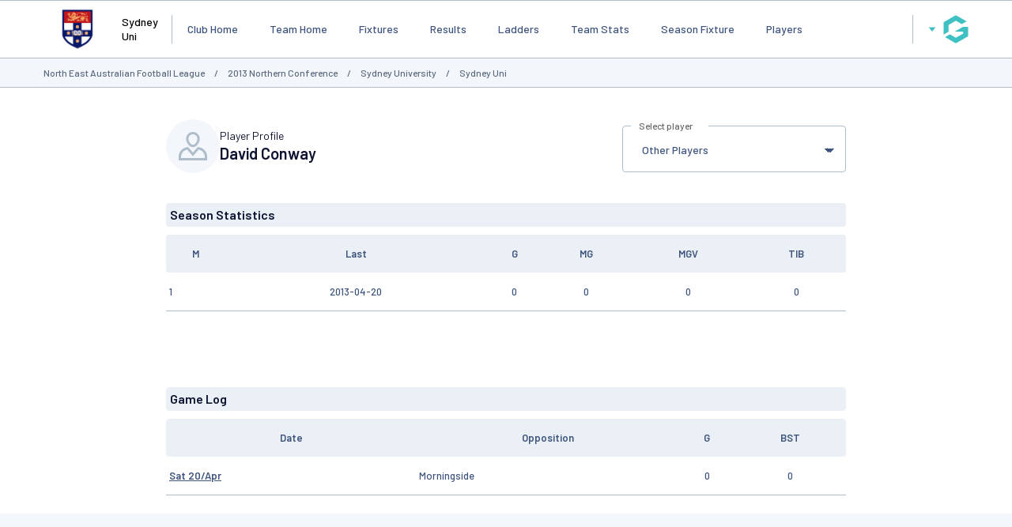

--- FILE ---
content_type: text/html; charset=utf-8
request_url: https://www.google.com/recaptcha/api2/aframe
body_size: 265
content:
<!DOCTYPE HTML><html><head><meta http-equiv="content-type" content="text/html; charset=UTF-8"></head><body><script nonce="QwWorsNCu1qCChuoSHTalQ">/** Anti-fraud and anti-abuse applications only. See google.com/recaptcha */ try{var clients={'sodar':'https://pagead2.googlesyndication.com/pagead/sodar?'};window.addEventListener("message",function(a){try{if(a.source===window.parent){var b=JSON.parse(a.data);var c=clients[b['id']];if(c){var d=document.createElement('img');d.src=c+b['params']+'&rc='+(localStorage.getItem("rc::a")?sessionStorage.getItem("rc::b"):"");window.document.body.appendChild(d);sessionStorage.setItem("rc::e",parseInt(sessionStorage.getItem("rc::e")||0)+1);localStorage.setItem("rc::h",'1768879320338');}}}catch(b){}});window.parent.postMessage("_grecaptcha_ready", "*");}catch(b){}</script></body></html>

--- FILE ---
content_type: application/javascript; charset=utf-8
request_url: https://fundingchoicesmessages.google.com/f/AGSKWxVSxaRNWzriUKM8LBjDG1nGnUG5JwLYXuyS1V37xkWa7HT514w0ZtCMPQAH1Ws56cVhEnztTOhVXVybqL2qD6A28Wa1MCshZJR0P5ZRwiqJYGEOPtUriiYRkaeF5uOHXdhScl9js-gpCuSjXxE12BwkEU85AtpBBLFoRG3d4mnpPq0CKKiLSr8JjwpP/_estream.xyz/adver-left./ad_footer./irc_ad_/ad_link.
body_size: -1290
content:
window['81c09813-c87f-45f1-adda-3b6654bb6872'] = true;

--- FILE ---
content_type: application/x-javascript
request_url: https://passport.mygameday.app//PassportSession/?callback=jQuery22406169704734033432_1768879313860&_=1768879313861
body_size: 160
content:
jQuery22406169704734033432_1768879313860({"name":"","fullname":"","initials":""});
